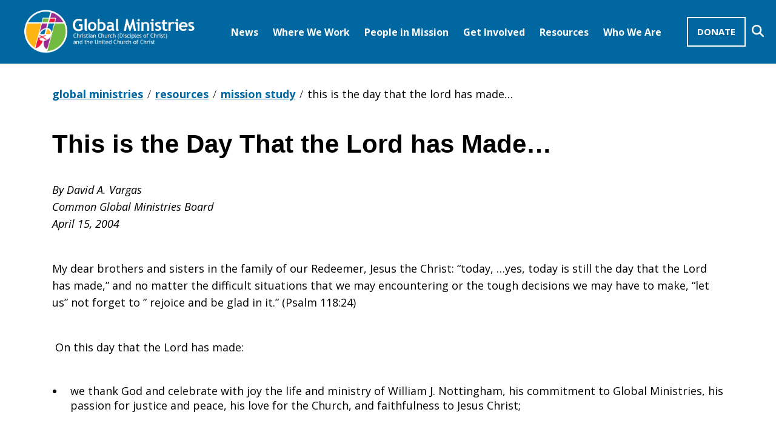

--- FILE ---
content_type: text/html; charset=UTF-8
request_url: https://www.globalministries.org/resource/college_of_mission_this_is_the_day_that_the_lord/
body_size: 16386
content:
<!DOCTYPE html>
<html lang="en-US" class="site">

<head>
  <!-- Global site tag (gtag.js) - Google Analytics -->
  <script async src="https://www.googletagmanager.com/gtag/js?id=G-R091P2XFZL"></script>
  <script>
    window.dataLayer = window.dataLayer || [];

    function gtag() {
      dataLayer.push(arguments);
    }
    gtag('js', new Date());

    gtag('config', 'G-R091P2XFZL');
  </script>
  <meta charset="UTF-8">
  <meta name="viewport" content="width=device-width, initial-scale=1">
  <link rel="profile" href="http://gmpg.org/xfn/11">
  <link rel="pingback" href="https://www.globalministries.org/xmlrpc.php">

  <!-- FontAwesome -->
  <script src="https://kit.fontawesome.com/fc658baecf.js" crossorigin="anonymous"></script>

  <meta name='robots' content='index, follow, max-image-preview:large, max-snippet:-1, max-video-preview:-1' />

	<!-- This site is optimized with the Yoast SEO plugin v20.4 - https://yoast.com/wordpress/plugins/seo/ -->
	<title>This is the Day That the Lord has Made... - Global Ministries</title>
	<link rel="canonical" href="https://www.globalministries.org/resource/college_of_mission_this_is_the_day_that_the_lord/" />
	<meta property="og:locale" content="en_US" />
	<meta property="og:type" content="article" />
	<meta property="og:title" content="This is the Day That the Lord has Made... - Global Ministries" />
	<meta property="og:description" content="By David A. VargasCommon Global Ministries BoardApril 15, 2004 My dear brothers and sisters in the family of our Redeemer, Jesus the Christ: &#8220;today, &#8230;yes, today is still the day that the Lord has made,&#8221; and no matter the difficult &hellip; Read more" />
	<meta property="og:url" content="https://www.globalministries.org/resource/college_of_mission_this_is_the_day_that_the_lord/" />
	<meta property="og:site_name" content="Global Ministries" />
	<meta property="article:modified_time" content="2021-01-28T18:44:48+00:00" />
	<meta name="twitter:card" content="summary_large_image" />
	<meta name="twitter:label1" content="Est. reading time" />
	<meta name="twitter:data1" content="9 minutes" />
	<script type="application/ld+json" class="yoast-schema-graph">{"@context":"https://schema.org","@graph":[{"@type":"WebPage","@id":"https://www.globalministries.org/resource/college_of_mission_this_is_the_day_that_the_lord/","url":"https://www.globalministries.org/resource/college_of_mission_this_is_the_day_that_the_lord/","name":"This is the Day That the Lord has Made... - Global Ministries","isPartOf":{"@id":"https://www.globalministries.org/#website"},"datePublished":"2014-12-30T04:59:48+00:00","dateModified":"2021-01-28T18:44:48+00:00","breadcrumb":{"@id":"https://www.globalministries.org/resource/college_of_mission_this_is_the_day_that_the_lord/#breadcrumb"},"inLanguage":"en-US","potentialAction":[{"@type":"ReadAction","target":["https://www.globalministries.org/resource/college_of_mission_this_is_the_day_that_the_lord/"]}]},{"@type":"BreadcrumbList","@id":"https://www.globalministries.org/resource/college_of_mission_this_is_the_day_that_the_lord/#breadcrumb","itemListElement":[{"@type":"ListItem","position":1,"name":"Home","item":"https://www.globalministries.org/"},{"@type":"ListItem","position":2,"name":"Resources","item":"https://www.globalministries.org/resources/"},{"@type":"ListItem","position":3,"name":"This is the Day That the Lord has Made&#8230;"}]},{"@type":"WebSite","@id":"https://www.globalministries.org/#website","url":"https://www.globalministries.org/","name":"Global Ministries","description":"Global Ministries is a common missional witness of the Christian Church (Disciples of Christ) and the United Church of Christ. Global Ministries works with approximately 290 faith-based international partners in close to 90 countries. Our Vision: That all of God’s people and creation share in God’s abundant life.  Our Mission: To receive and share the Good News of Jesus Christ by joining with global and local partners to work for justice, reconciliation, and peace.","potentialAction":[{"@type":"SearchAction","target":{"@type":"EntryPoint","urlTemplate":"https://www.globalministries.org/?s={search_term_string}"},"query-input":"required name=search_term_string"}],"inLanguage":"en-US"}]}</script>
	<!-- / Yoast SEO plugin. -->


<link rel='dns-prefetch' href='//www.globalministries.org' />
<link rel='dns-prefetch' href='//use.typekit.net' />
<link rel="alternate" type="application/rss+xml" title="Global Ministries &raquo; Feed" href="https://www.globalministries.org/feed/" />
<link rel='stylesheet' id='wp-block-library-css' href='https://www.globalministries.org/wp-includes/css/dist/block-library/style.min.css?ver=6.2' type='text/css' media='all' />
<link rel='stylesheet' id='classic-theme-styles-css' href='https://www.globalministries.org/wp-includes/css/classic-themes.min.css?ver=6.2' type='text/css' media='all' />
<style id='global-styles-inline-css' type='text/css'>
body{--wp--preset--color--black: #000;--wp--preset--color--cyan-bluish-gray: #abb8c3;--wp--preset--color--white: #FFF;--wp--preset--color--pale-pink: #f78da7;--wp--preset--color--vivid-red: #cf2e2e;--wp--preset--color--luminous-vivid-orange: #ff6900;--wp--preset--color--luminous-vivid-amber: #fcb900;--wp--preset--color--light-green-cyan: #7bdcb5;--wp--preset--color--vivid-green-cyan: #00d084;--wp--preset--color--pale-cyan-blue: #8ed1fc;--wp--preset--color--vivid-cyan-blue: #0693e3;--wp--preset--color--vivid-purple: #9b51e0;--wp--preset--color--gray: #333333;--wp--preset--color--light-gray: #f5f5f5;--wp--preset--color--teal: #0067a0;--wp--preset--color--purple: #891d97;--wp--preset--color--green: #64a70b;--wp--preset--color--orange: #d86018;--wp--preset--color--red: #d50032;--wp--preset--color--yellow: #f2a900;--wp--preset--color--gm-green: #64a70b;--wp--preset--color--gm-orange: #d86018;--wp--preset--gradient--vivid-cyan-blue-to-vivid-purple: linear-gradient(135deg,rgba(6,147,227,1) 0%,rgb(155,81,224) 100%);--wp--preset--gradient--light-green-cyan-to-vivid-green-cyan: linear-gradient(135deg,rgb(122,220,180) 0%,rgb(0,208,130) 100%);--wp--preset--gradient--luminous-vivid-amber-to-luminous-vivid-orange: linear-gradient(135deg,rgba(252,185,0,1) 0%,rgba(255,105,0,1) 100%);--wp--preset--gradient--luminous-vivid-orange-to-vivid-red: linear-gradient(135deg,rgba(255,105,0,1) 0%,rgb(207,46,46) 100%);--wp--preset--gradient--very-light-gray-to-cyan-bluish-gray: linear-gradient(135deg,rgb(238,238,238) 0%,rgb(169,184,195) 100%);--wp--preset--gradient--cool-to-warm-spectrum: linear-gradient(135deg,rgb(74,234,220) 0%,rgb(151,120,209) 20%,rgb(207,42,186) 40%,rgb(238,44,130) 60%,rgb(251,105,98) 80%,rgb(254,248,76) 100%);--wp--preset--gradient--blush-light-purple: linear-gradient(135deg,rgb(255,206,236) 0%,rgb(152,150,240) 100%);--wp--preset--gradient--blush-bordeaux: linear-gradient(135deg,rgb(254,205,165) 0%,rgb(254,45,45) 50%,rgb(107,0,62) 100%);--wp--preset--gradient--luminous-dusk: linear-gradient(135deg,rgb(255,203,112) 0%,rgb(199,81,192) 50%,rgb(65,88,208) 100%);--wp--preset--gradient--pale-ocean: linear-gradient(135deg,rgb(255,245,203) 0%,rgb(182,227,212) 50%,rgb(51,167,181) 100%);--wp--preset--gradient--electric-grass: linear-gradient(135deg,rgb(202,248,128) 0%,rgb(113,206,126) 100%);--wp--preset--gradient--midnight: linear-gradient(135deg,rgb(2,3,129) 0%,rgb(40,116,252) 100%);--wp--preset--duotone--dark-grayscale: url('#wp-duotone-dark-grayscale');--wp--preset--duotone--grayscale: url('#wp-duotone-grayscale');--wp--preset--duotone--purple-yellow: url('#wp-duotone-purple-yellow');--wp--preset--duotone--blue-red: url('#wp-duotone-blue-red');--wp--preset--duotone--midnight: url('#wp-duotone-midnight');--wp--preset--duotone--magenta-yellow: url('#wp-duotone-magenta-yellow');--wp--preset--duotone--purple-green: url('#wp-duotone-purple-green');--wp--preset--duotone--blue-orange: url('#wp-duotone-blue-orange');--wp--preset--font-size--small: 13px;--wp--preset--font-size--medium: 20px;--wp--preset--font-size--large: 36px;--wp--preset--font-size--x-large: 42px;--wp--preset--spacing--20: 0.44rem;--wp--preset--spacing--30: 0.67rem;--wp--preset--spacing--40: 1rem;--wp--preset--spacing--50: 1.5rem;--wp--preset--spacing--60: 2.25rem;--wp--preset--spacing--70: 3.38rem;--wp--preset--spacing--80: 5.06rem;--wp--preset--shadow--natural: 6px 6px 9px rgba(0, 0, 0, 0.2);--wp--preset--shadow--deep: 12px 12px 50px rgba(0, 0, 0, 0.4);--wp--preset--shadow--sharp: 6px 6px 0px rgba(0, 0, 0, 0.2);--wp--preset--shadow--outlined: 6px 6px 0px -3px rgba(255, 255, 255, 1), 6px 6px rgba(0, 0, 0, 1);--wp--preset--shadow--crisp: 6px 6px 0px rgba(0, 0, 0, 1);}:where(.is-layout-flex){gap: 0.5em;}body .is-layout-flow > .alignleft{float: left;margin-inline-start: 0;margin-inline-end: 2em;}body .is-layout-flow > .alignright{float: right;margin-inline-start: 2em;margin-inline-end: 0;}body .is-layout-flow > .aligncenter{margin-left: auto !important;margin-right: auto !important;}body .is-layout-constrained > .alignleft{float: left;margin-inline-start: 0;margin-inline-end: 2em;}body .is-layout-constrained > .alignright{float: right;margin-inline-start: 2em;margin-inline-end: 0;}body .is-layout-constrained > .aligncenter{margin-left: auto !important;margin-right: auto !important;}body .is-layout-constrained > :where(:not(.alignleft):not(.alignright):not(.alignfull)){max-width: var(--wp--style--global--content-size);margin-left: auto !important;margin-right: auto !important;}body .is-layout-constrained > .alignwide{max-width: var(--wp--style--global--wide-size);}body .is-layout-flex{display: flex;}body .is-layout-flex{flex-wrap: wrap;align-items: center;}body .is-layout-flex > *{margin: 0;}:where(.wp-block-columns.is-layout-flex){gap: 2em;}.has-black-color{color: var(--wp--preset--color--black) !important;}.has-cyan-bluish-gray-color{color: var(--wp--preset--color--cyan-bluish-gray) !important;}.has-white-color{color: var(--wp--preset--color--white) !important;}.has-pale-pink-color{color: var(--wp--preset--color--pale-pink) !important;}.has-vivid-red-color{color: var(--wp--preset--color--vivid-red) !important;}.has-luminous-vivid-orange-color{color: var(--wp--preset--color--luminous-vivid-orange) !important;}.has-luminous-vivid-amber-color{color: var(--wp--preset--color--luminous-vivid-amber) !important;}.has-light-green-cyan-color{color: var(--wp--preset--color--light-green-cyan) !important;}.has-vivid-green-cyan-color{color: var(--wp--preset--color--vivid-green-cyan) !important;}.has-pale-cyan-blue-color{color: var(--wp--preset--color--pale-cyan-blue) !important;}.has-vivid-cyan-blue-color{color: var(--wp--preset--color--vivid-cyan-blue) !important;}.has-vivid-purple-color{color: var(--wp--preset--color--vivid-purple) !important;}.has-black-background-color{background-color: var(--wp--preset--color--black) !important;}.has-cyan-bluish-gray-background-color{background-color: var(--wp--preset--color--cyan-bluish-gray) !important;}.has-white-background-color{background-color: var(--wp--preset--color--white) !important;}.has-pale-pink-background-color{background-color: var(--wp--preset--color--pale-pink) !important;}.has-vivid-red-background-color{background-color: var(--wp--preset--color--vivid-red) !important;}.has-luminous-vivid-orange-background-color{background-color: var(--wp--preset--color--luminous-vivid-orange) !important;}.has-luminous-vivid-amber-background-color{background-color: var(--wp--preset--color--luminous-vivid-amber) !important;}.has-light-green-cyan-background-color{background-color: var(--wp--preset--color--light-green-cyan) !important;}.has-vivid-green-cyan-background-color{background-color: var(--wp--preset--color--vivid-green-cyan) !important;}.has-pale-cyan-blue-background-color{background-color: var(--wp--preset--color--pale-cyan-blue) !important;}.has-vivid-cyan-blue-background-color{background-color: var(--wp--preset--color--vivid-cyan-blue) !important;}.has-vivid-purple-background-color{background-color: var(--wp--preset--color--vivid-purple) !important;}.has-black-border-color{border-color: var(--wp--preset--color--black) !important;}.has-cyan-bluish-gray-border-color{border-color: var(--wp--preset--color--cyan-bluish-gray) !important;}.has-white-border-color{border-color: var(--wp--preset--color--white) !important;}.has-pale-pink-border-color{border-color: var(--wp--preset--color--pale-pink) !important;}.has-vivid-red-border-color{border-color: var(--wp--preset--color--vivid-red) !important;}.has-luminous-vivid-orange-border-color{border-color: var(--wp--preset--color--luminous-vivid-orange) !important;}.has-luminous-vivid-amber-border-color{border-color: var(--wp--preset--color--luminous-vivid-amber) !important;}.has-light-green-cyan-border-color{border-color: var(--wp--preset--color--light-green-cyan) !important;}.has-vivid-green-cyan-border-color{border-color: var(--wp--preset--color--vivid-green-cyan) !important;}.has-pale-cyan-blue-border-color{border-color: var(--wp--preset--color--pale-cyan-blue) !important;}.has-vivid-cyan-blue-border-color{border-color: var(--wp--preset--color--vivid-cyan-blue) !important;}.has-vivid-purple-border-color{border-color: var(--wp--preset--color--vivid-purple) !important;}.has-vivid-cyan-blue-to-vivid-purple-gradient-background{background: var(--wp--preset--gradient--vivid-cyan-blue-to-vivid-purple) !important;}.has-light-green-cyan-to-vivid-green-cyan-gradient-background{background: var(--wp--preset--gradient--light-green-cyan-to-vivid-green-cyan) !important;}.has-luminous-vivid-amber-to-luminous-vivid-orange-gradient-background{background: var(--wp--preset--gradient--luminous-vivid-amber-to-luminous-vivid-orange) !important;}.has-luminous-vivid-orange-to-vivid-red-gradient-background{background: var(--wp--preset--gradient--luminous-vivid-orange-to-vivid-red) !important;}.has-very-light-gray-to-cyan-bluish-gray-gradient-background{background: var(--wp--preset--gradient--very-light-gray-to-cyan-bluish-gray) !important;}.has-cool-to-warm-spectrum-gradient-background{background: var(--wp--preset--gradient--cool-to-warm-spectrum) !important;}.has-blush-light-purple-gradient-background{background: var(--wp--preset--gradient--blush-light-purple) !important;}.has-blush-bordeaux-gradient-background{background: var(--wp--preset--gradient--blush-bordeaux) !important;}.has-luminous-dusk-gradient-background{background: var(--wp--preset--gradient--luminous-dusk) !important;}.has-pale-ocean-gradient-background{background: var(--wp--preset--gradient--pale-ocean) !important;}.has-electric-grass-gradient-background{background: var(--wp--preset--gradient--electric-grass) !important;}.has-midnight-gradient-background{background: var(--wp--preset--gradient--midnight) !important;}.has-small-font-size{font-size: var(--wp--preset--font-size--small) !important;}.has-medium-font-size{font-size: var(--wp--preset--font-size--medium) !important;}.has-large-font-size{font-size: var(--wp--preset--font-size--large) !important;}.has-x-large-font-size{font-size: var(--wp--preset--font-size--x-large) !important;}
.wp-block-navigation a:where(:not(.wp-element-button)){color: inherit;}
:where(.wp-block-columns.is-layout-flex){gap: 2em;}
.wp-block-pullquote{font-size: 1.5em;line-height: 1.6;}
</style>
<link rel='stylesheet' id='crate_style-css' href='https://www.globalministries.org/wp-content/themes/crate/css/crate.min.css?ver=4.3.0' type='text/css' media='all' />
<link rel='stylesheet' id='fonts-css' href='https://use.typekit.net/cxl8plu.css?ver=4.3.0' type='text/css' media='all' />
<script type='text/javascript' src='https://www.globalministries.org/wp-includes/js/jquery/jquery.min.js?ver=3.6.3' id='jquery-core-js'></script>
<script type='text/javascript' src='https://www.globalministries.org/wp-includes/js/jquery/jquery-migrate.min.js?ver=3.4.0' id='jquery-migrate-js'></script>
<link rel="https://api.w.org/" href="https://www.globalministries.org/wp-json/" /><link rel="alternate" type="application/json" href="https://www.globalministries.org/wp-json/wp/v2/resource/23160" /><link rel="EditURI" type="application/rsd+xml" title="RSD" href="https://www.globalministries.org/xmlrpc.php?rsd" />
<link rel="wlwmanifest" type="application/wlwmanifest+xml" href="https://www.globalministries.org/wp-includes/wlwmanifest.xml" />
<meta name="generator" content="WordPress 6.2" />
<link rel='shortlink' href='https://www.globalministries.org/?p=23160' />
<link rel="alternate" type="application/json+oembed" href="https://www.globalministries.org/wp-json/oembed/1.0/embed?url=https%3A%2F%2Fwww.globalministries.org%2Fresource%2Fcollege_of_mission_this_is_the_day_that_the_lord%2F" />
<link rel="alternate" type="text/xml+oembed" href="https://www.globalministries.org/wp-json/oembed/1.0/embed?url=https%3A%2F%2Fwww.globalministries.org%2Fresource%2Fcollege_of_mission_this_is_the_day_that_the_lord%2F&#038;format=xml" />
<link rel="icon" href="https://www.globalministries.org/wp-content/uploads/2020/11/favicon-150x150.png" sizes="32x32" />
<link rel="icon" href="https://www.globalministries.org/wp-content/uploads/2020/11/favicon.png" sizes="192x192" />
<link rel="apple-touch-icon" href="https://www.globalministries.org/wp-content/uploads/2020/11/favicon.png" />
<meta name="msapplication-TileImage" content="https://www.globalministries.org/wp-content/uploads/2020/11/favicon.png" />
		<style type="text/css" id="wp-custom-css">
			.search-icon {
    width: 20px;
    height: 20px;
    display: inline-block;
    vertical-align: middle;
}

.social-icon {
    width: 24px;
    height: 24px;
    display: inline-block;
    vertical-align: middle;
}


#menu-social-menu li:nth-child(4) a {
    background-color:#f2a900
}

#menu-social-menu li:nth-child(5) a {
    background-color:#d50032
}

#menu-social-menu li:nth-child(6) a {
    background-color:#891d97
}
		</style>
		</head>

<body class="resource-template-default single single-resource postid-23160 single-college_of_mission_this_is_the_day_that_the_lord">
  <svg xmlns="http://www.w3.org/2000/svg" viewBox="0 0 0 0" width="0" height="0" focusable="false" role="none" style="visibility: hidden; position: absolute; left: -9999px; overflow: hidden;" ><defs><filter id="wp-duotone-dark-grayscale"><feColorMatrix color-interpolation-filters="sRGB" type="matrix" values=" .299 .587 .114 0 0 .299 .587 .114 0 0 .299 .587 .114 0 0 .299 .587 .114 0 0 " /><feComponentTransfer color-interpolation-filters="sRGB" ><feFuncR type="table" tableValues="0 0.49803921568627" /><feFuncG type="table" tableValues="0 0.49803921568627" /><feFuncB type="table" tableValues="0 0.49803921568627" /><feFuncA type="table" tableValues="1 1" /></feComponentTransfer><feComposite in2="SourceGraphic" operator="in" /></filter></defs></svg><svg xmlns="http://www.w3.org/2000/svg" viewBox="0 0 0 0" width="0" height="0" focusable="false" role="none" style="visibility: hidden; position: absolute; left: -9999px; overflow: hidden;" ><defs><filter id="wp-duotone-grayscale"><feColorMatrix color-interpolation-filters="sRGB" type="matrix" values=" .299 .587 .114 0 0 .299 .587 .114 0 0 .299 .587 .114 0 0 .299 .587 .114 0 0 " /><feComponentTransfer color-interpolation-filters="sRGB" ><feFuncR type="table" tableValues="0 1" /><feFuncG type="table" tableValues="0 1" /><feFuncB type="table" tableValues="0 1" /><feFuncA type="table" tableValues="1 1" /></feComponentTransfer><feComposite in2="SourceGraphic" operator="in" /></filter></defs></svg><svg xmlns="http://www.w3.org/2000/svg" viewBox="0 0 0 0" width="0" height="0" focusable="false" role="none" style="visibility: hidden; position: absolute; left: -9999px; overflow: hidden;" ><defs><filter id="wp-duotone-purple-yellow"><feColorMatrix color-interpolation-filters="sRGB" type="matrix" values=" .299 .587 .114 0 0 .299 .587 .114 0 0 .299 .587 .114 0 0 .299 .587 .114 0 0 " /><feComponentTransfer color-interpolation-filters="sRGB" ><feFuncR type="table" tableValues="0.54901960784314 0.98823529411765" /><feFuncG type="table" tableValues="0 1" /><feFuncB type="table" tableValues="0.71764705882353 0.25490196078431" /><feFuncA type="table" tableValues="1 1" /></feComponentTransfer><feComposite in2="SourceGraphic" operator="in" /></filter></defs></svg><svg xmlns="http://www.w3.org/2000/svg" viewBox="0 0 0 0" width="0" height="0" focusable="false" role="none" style="visibility: hidden; position: absolute; left: -9999px; overflow: hidden;" ><defs><filter id="wp-duotone-blue-red"><feColorMatrix color-interpolation-filters="sRGB" type="matrix" values=" .299 .587 .114 0 0 .299 .587 .114 0 0 .299 .587 .114 0 0 .299 .587 .114 0 0 " /><feComponentTransfer color-interpolation-filters="sRGB" ><feFuncR type="table" tableValues="0 1" /><feFuncG type="table" tableValues="0 0.27843137254902" /><feFuncB type="table" tableValues="0.5921568627451 0.27843137254902" /><feFuncA type="table" tableValues="1 1" /></feComponentTransfer><feComposite in2="SourceGraphic" operator="in" /></filter></defs></svg><svg xmlns="http://www.w3.org/2000/svg" viewBox="0 0 0 0" width="0" height="0" focusable="false" role="none" style="visibility: hidden; position: absolute; left: -9999px; overflow: hidden;" ><defs><filter id="wp-duotone-midnight"><feColorMatrix color-interpolation-filters="sRGB" type="matrix" values=" .299 .587 .114 0 0 .299 .587 .114 0 0 .299 .587 .114 0 0 .299 .587 .114 0 0 " /><feComponentTransfer color-interpolation-filters="sRGB" ><feFuncR type="table" tableValues="0 0" /><feFuncG type="table" tableValues="0 0.64705882352941" /><feFuncB type="table" tableValues="0 1" /><feFuncA type="table" tableValues="1 1" /></feComponentTransfer><feComposite in2="SourceGraphic" operator="in" /></filter></defs></svg><svg xmlns="http://www.w3.org/2000/svg" viewBox="0 0 0 0" width="0" height="0" focusable="false" role="none" style="visibility: hidden; position: absolute; left: -9999px; overflow: hidden;" ><defs><filter id="wp-duotone-magenta-yellow"><feColorMatrix color-interpolation-filters="sRGB" type="matrix" values=" .299 .587 .114 0 0 .299 .587 .114 0 0 .299 .587 .114 0 0 .299 .587 .114 0 0 " /><feComponentTransfer color-interpolation-filters="sRGB" ><feFuncR type="table" tableValues="0.78039215686275 1" /><feFuncG type="table" tableValues="0 0.94901960784314" /><feFuncB type="table" tableValues="0.35294117647059 0.47058823529412" /><feFuncA type="table" tableValues="1 1" /></feComponentTransfer><feComposite in2="SourceGraphic" operator="in" /></filter></defs></svg><svg xmlns="http://www.w3.org/2000/svg" viewBox="0 0 0 0" width="0" height="0" focusable="false" role="none" style="visibility: hidden; position: absolute; left: -9999px; overflow: hidden;" ><defs><filter id="wp-duotone-purple-green"><feColorMatrix color-interpolation-filters="sRGB" type="matrix" values=" .299 .587 .114 0 0 .299 .587 .114 0 0 .299 .587 .114 0 0 .299 .587 .114 0 0 " /><feComponentTransfer color-interpolation-filters="sRGB" ><feFuncR type="table" tableValues="0.65098039215686 0.40392156862745" /><feFuncG type="table" tableValues="0 1" /><feFuncB type="table" tableValues="0.44705882352941 0.4" /><feFuncA type="table" tableValues="1 1" /></feComponentTransfer><feComposite in2="SourceGraphic" operator="in" /></filter></defs></svg><svg xmlns="http://www.w3.org/2000/svg" viewBox="0 0 0 0" width="0" height="0" focusable="false" role="none" style="visibility: hidden; position: absolute; left: -9999px; overflow: hidden;" ><defs><filter id="wp-duotone-blue-orange"><feColorMatrix color-interpolation-filters="sRGB" type="matrix" values=" .299 .587 .114 0 0 .299 .587 .114 0 0 .299 .587 .114 0 0 .299 .587 .114 0 0 " /><feComponentTransfer color-interpolation-filters="sRGB" ><feFuncR type="table" tableValues="0.098039215686275 1" /><feFuncG type="table" tableValues="0 0.66274509803922" /><feFuncB type="table" tableValues="0.84705882352941 0.41960784313725" /><feFuncA type="table" tableValues="1 1" /></feComponentTransfer><feComposite in2="SourceGraphic" operator="in" /></filter></defs></svg>  <div id="body-wrapper">
    	<nav id="mobile-menu">
		<ul id="menu-mobile-menu" class="menu"><li id="menu-item-36905" class="menu-item menu-item-type-custom menu-item-object-custom menu-item-has-children menu-item-36905"><a href="#placeholder">News <b class="caret"></b></a>
<ul class="sub-menu">
<li class="menu-item back-caret"><a href="#"><i aria-hidden="true"></i> News</a></li>	<li id="menu-item-36907" class="menu-item menu-item-type-custom menu-item-object-custom menu-item-36907"><a href="https://www.globalministries.org/news/">News</a></li>
	<li id="menu-item-48903" class="menu-item menu-item-type-post_type menu-item-object-page menu-item-48903"><a href="https://www.globalministries.org/virtual-events/">Global Ministries Virtual Events</a></li>
	<li id="menu-item-36908" class="menu-item menu-item-type-post_type menu-item-object-page menu-item-36908"><a href="https://www.globalministries.org/missionary_visits/">Calendar of Missionary Visits</a></li>
	<li id="menu-item-48977" class="menu-item menu-item-type-post_type menu-item-object-page menu-item-48977"><a href="https://www.globalministries.org/losses_to_the_family/">Losses to the Family</a></li>
	<li id="menu-item-48978" class="menu-item menu-item-type-post_type menu-item-object-post menu-item-48978"><a href="https://www.globalministries.org/job-openings-with-global-ministries/">Job Openings with Global Ministries</a></li>
</ul>
</li>
<li id="menu-item-36909" class="menu-item menu-item-type-post_type menu-item-object-page menu-item-has-children menu-item-36909"><a href="https://www.globalministries.org/regions/">Where We Work <b class="caret"></b></a>
<ul class="sub-menu">
<li class="menu-item back-caret"><a href="#"><i aria-hidden="true"></i> Where We Work</a></li>	<li id="menu-item-36911" class="menu-item menu-item-type-post_type menu-item-object-page menu-item-36911"><a href="https://www.globalministries.org/regions/africa/">Africa</a></li>
	<li id="menu-item-36912" class="menu-item menu-item-type-post_type menu-item-object-page menu-item-36912"><a href="https://www.globalministries.org/regions/eap/">East Asia and the Pacific</a></li>
	<li id="menu-item-36913" class="menu-item menu-item-type-post_type menu-item-object-page menu-item-36913"><a href="https://www.globalministries.org/regions/lac/">Latin America and the Caribbean</a></li>
	<li id="menu-item-36914" class="menu-item menu-item-type-post_type menu-item-object-page menu-item-36914"><a href="https://www.globalministries.org/regions/mee/">Middle East and Europe</a></li>
	<li id="menu-item-36915" class="menu-item menu-item-type-post_type menu-item-object-page menu-item-36915"><a href="https://www.globalministries.org/regions/sasia/">Southern Asia</a></li>
</ul>
</li>
<li id="menu-item-40701" class="menu-item menu-item-type-custom menu-item-object-custom menu-item-has-children menu-item-40701"><a href="https://www.globalministries.org/people/">People in Mission <b class="caret"></b></a>
<ul class="sub-menu">
<li class="menu-item back-caret"><a href="#"><i aria-hidden="true"></i> People in Mission</a></li>	<li id="menu-item-36919" class="menu-item menu-item-type-post_type menu-item-object-page menu-item-36919"><a href="https://www.globalministries.org/mission-coworkers/">Mission Co-Workers</a></li>
	<li id="menu-item-36920" class="menu-item menu-item-type-post_type menu-item-object-page menu-item-36920"><a href="https://www.globalministries.org/global-mission-interns/">Global Mission Interns</a></li>
	<li id="menu-item-36922" class="menu-item menu-item-type-post_type menu-item-object-page menu-item-36922"><a href="https://www.globalministries.org/global-service-workers/">Long-Term Volunteers</a></li>
	<li id="menu-item-36923" class="menu-item menu-item-type-post_type menu-item-object-page menu-item-36923"><a href="https://www.globalministries.org/short-term-volunteers/">Short-term Volunteers</a></li>
	<li id="menu-item-36924" class="menu-item menu-item-type-post_type menu-item-object-page menu-item-36924"><a href="https://www.globalministries.org/associates/">Associates</a></li>
	<li id="menu-item-36925" class="menu-item menu-item-type-post_type menu-item-object-page menu-item-36925"><a href="https://www.globalministries.org/mission_in_residence/">Mission in Residence</a></li>
</ul>
</li>
<li id="menu-item-36926" class="menu-item menu-item-type-post_type menu-item-object-page menu-item-has-children menu-item-36926"><a href="https://www.globalministries.org/get_involved/">Get Involved <b class="caret"></b></a>
<ul class="sub-menu">
<li class="menu-item back-caret"><a href="#"><i aria-hidden="true"></i> Get Involved</a></li>	<li id="menu-item-36928" class="menu-item menu-item-type-post_type menu-item-object-page menu-item-36928"><a href="https://www.globalministries.org/get_involved/global_mission_church/">Be a Global Mission Church!</a></li>
	<li id="menu-item-36929" class="menu-item menu-item-type-post_type menu-item-object-page menu-item-36929"><a href="https://www.globalministries.org/get_involved/justice_and_advocacy/">Justice and Advocacy</a></li>
	<li id="menu-item-36930" class="menu-item menu-item-type-custom menu-item-object-custom menu-item-36930"><a href="https://www.globalministries.org/people-to-people-pilgrimages/">People-to-People-Pilgrimages</a></li>
	<li id="menu-item-36931" class="menu-item menu-item-type-custom menu-item-object-custom menu-item-36931"><a href="https://www.globalministries.org/child_sponsorship/">Child and Elder Sponsorship</a></li>
	<li id="menu-item-36932" class="menu-item menu-item-type-post_type menu-item-object-page menu-item-36932"><a href="https://www.globalministries.org/get_involved/mission-opportunities/">Mission Opportunities</a></li>
	<li id="menu-item-59622" class="menu-item menu-item-type-custom menu-item-object-custom menu-item-59622"><a href="https://www.globalministries.org/global-church-partnerships/">Global Church Partnerships</a></li>
	<li id="menu-item-36934" class="menu-item menu-item-type-post_type menu-item-object-page menu-item-36934"><a href="https://www.globalministries.org/get_involved/missioncoworker_relationships/">Mission Co-worker Relationships</a></li>
	<li id="menu-item-58673" class="menu-item menu-item-type-post_type menu-item-object-page menu-item-58673"><a href="https://www.globalministries.org/global-theological-fellows/">Global Theological Fellows</a></li>
</ul>
</li>
<li id="menu-item-36935" class="menu-item menu-item-type-custom menu-item-object-custom menu-item-has-children menu-item-36935"><a>Resources <b class="caret"></b></a>
<ul class="sub-menu">
<li class="menu-item back-caret"><a href="#"><i aria-hidden="true"></i> Resources</a></li>	<li id="menu-item-36939" class="menu-item menu-item-type-custom menu-item-object-custom menu-item-36939"><a href="https://www.globalministries.org/topic/weekly_prayers/?post_type=resource">Weekly Prayers</a></li>
	<li id="menu-item-36941" class="menu-item menu-item-type-custom menu-item-object-custom menu-item-36941"><a href="https://www.globalministries.org/worship-resources/">Worship Resources</a></li>
	<li id="menu-item-36943" class="menu-item menu-item-type-custom menu-item-object-custom menu-item-36943"><a href="https://www.globalministries.org/resource/resources_youth_and_children/">Youth and Children</a></li>
	<li id="menu-item-36944" class="menu-item menu-item-type-custom menu-item-object-custom menu-item-36944"><a href="https://www.globalministries.org/mission_study/">Mission Study</a></li>
</ul>
</li>
<li id="menu-item-36945" class="menu-item menu-item-type-post_type menu-item-object-page menu-item-has-children menu-item-36945"><a href="https://www.globalministries.org/about-2/">Who We Are <b class="caret"></b></a>
<ul class="sub-menu">
<li class="menu-item back-caret"><a href="#"><i aria-hidden="true"></i> Who We Are</a></li>	<li id="menu-item-36947" class="menu-item menu-item-type-custom menu-item-object-custom menu-item-36947"><a href="https://www.globalministries.org/about-2/">About Us</a></li>
	<li id="menu-item-36948" class="menu-item menu-item-type-post_type menu-item-object-page menu-item-36948"><a href="https://www.globalministries.org/history/">History</a></li>
	<li id="menu-item-36949" class="menu-item menu-item-type-post_type menu-item-object-page menu-item-36949"><a href="https://www.globalministries.org/about/contact/">Contact Us</a></li>
	<li id="menu-item-36950" class="menu-item menu-item-type-custom menu-item-object-custom menu-item-36950"><a href="https://disciples.org/">Disciples of Christ</a></li>
	<li id="menu-item-36951" class="menu-item menu-item-type-custom menu-item-object-custom menu-item-36951"><a href="http://ucc.org">United Church of Christ</a></li>
</ul>
</li>
<li id="menu-item-38386" class="menu-button menu-item menu-item-type-custom menu-item-object-custom menu-item-has-children menu-item-38386"><a href="https://www.globalministries.org/donation_page/">Donate <b class="caret"></b></a>
<ul class="sub-menu">
<li class="menu-item back-caret"><a href="#"><i aria-hidden="true"></i> Donate</a></li>	<li id="menu-item-42303" class="menu-item menu-item-type-custom menu-item-object-custom menu-item-42303"><a href="https://www.globalministries.org/donation_page/">Give Online or by Check</a></li>
	<li id="menu-item-42304" class="menu-item menu-item-type-custom menu-item-object-custom menu-item-42304"><a href="https://www.globalministries.org/recurring_gifts/">Mission Advocates – Recurring Gifts</a></li>
	<li id="menu-item-42305" class="menu-item menu-item-type-custom menu-item-object-custom menu-item-42305"><a href="https://www.globalministries.org/planned_and_deferred_gifts/">Gifts for the Future</a></li>
	<li id="menu-item-42306" class="menu-item menu-item-type-custom menu-item-object-custom menu-item-42306"><a href="https://www.globalministries.org/alternative_giving/">Alternative Giving</a></li>
	<li id="menu-item-42307" class="menu-item menu-item-type-custom menu-item-object-custom menu-item-42307"><a href="https://www.globalministries.org/walking_together_in_hope/">Walking Together in Hope</a></li>
	<li id="menu-item-42308" class="menu-item menu-item-type-custom menu-item-object-custom menu-item-42308"><a href="https://www.globalministries.org/giving_resources/">Innovative Ways of Giving</a></li>
	<li id="menu-item-42309" class="menu-item menu-item-type-custom menu-item-object-custom menu-item-42309"><a href="https://www.globalministries.org/your_2020_taxes_and_giving/">Your Taxes and Giving</a></li>
	<li id="menu-item-42310" class="menu-item menu-item-type-custom menu-item-object-custom menu-item-42310"><a href="https://www.globalministries.org/donor_stories/">Donor Stories</a></li>
	<li id="menu-item-42311" class="menu-item menu-item-type-custom menu-item-object-custom menu-item-42311"><a href="https://www.globalministries.org/special_projects/">Special Projects</a></li>
</ul>
</li>
<li id="menu-item-36952" class="menu-item menu-item-type-custom menu-item-object-custom menu-item-36952"><a href="#search"><img src="https://www.globalministries.org/wp-content/uploads/2024/12/magnifying-glass-solid-blue.svg"          alt="Search"          class="search-icon"          aria-hidden="true" /><span class="visuallyhidden">Search</span></a></li>
</ul>	</nav>
	
<div style="height: 0; width: 0; position: absolute; visibility: hidden">
  <!-- inject:svg -->
<svg xmlns="http://www.w3.org/2000/svg" xmlns:xlink="http://www.w3.org/1999/xlink"><symbol id="icon-dropdown-arrow" viewBox="0 0 11 6">
    <polygon stroke="none" fill="#000000" fill-rule="evenodd" points="5.5 6 11 0 0 0"/>
</symbol></svg>
<!-- endinject -->
</div>

    <header class="site-header" role="banner" itemscope="itemscope" itemtype="http://schema.org/WPHeader">

      <div class="container header-main">

                <div itemscope itemtype="http://schema.org/Organization" class="site-logo">
          <a itemprop="url" href="https://www.globalministries.org/" rel="home">
            <img itemprop="logo" width="321" height="105" src="https://www.globalministries.org/wp-content/themes/crate/images/gm-logo-horizontal.png" alt="UCC Global Ministries Logo" />
            <span class="visuallyhidden" itemprop="name">Global Ministries</span>
          </a>
        </div>

        <nav class="utility-nav" role="navigation" aria-label="Utility Menu">
          <ul id="menu-utility-menu" class="menu"><li id="menu-item-20008" class="menu-button menu-item menu-item-type-custom menu-item-object-custom menu-item-has-children menu-item-20008"><a href="https://www.globalministries.org/donation_page/">Donate</a>
<ul class="sub-menu">
	<li id="menu-item-36902" class="menu-item menu-item-type-custom menu-item-object-custom menu-item-36902"><a href="https://www.globalministries.org/donation_page/">Give Online or by Check</a></li>
	<li id="menu-item-37048" class="menu-item menu-item-type-custom menu-item-object-custom menu-item-37048"><a href="https://www.globalministries.org/recurring_gifts/">Mission Advocates &#8211; Recurring Gifts</a></li>
	<li id="menu-item-37057" class="menu-item menu-item-type-post_type menu-item-object-page menu-item-37057"><a href="https://www.globalministries.org/planned_and_deferred_gifts/">Gifts for the Future</a></li>
	<li id="menu-item-36903" class="menu-item menu-item-type-custom menu-item-object-custom menu-item-36903"><a href="https://www.globalministries.org/alternative_giving/">Life-Changing Gifts Catalog</a></li>
	<li id="menu-item-37074" class="menu-item menu-item-type-post_type menu-item-object-page menu-item-37074"><a href="https://www.globalministries.org/walking_together_in_hope/">Walking Together in Hope</a></li>
	<li id="menu-item-37049" class="menu-item menu-item-type-custom menu-item-object-custom menu-item-37049"><a href="https://www.globalministries.org/giving_resources/">Innovative Ways of Giving</a></li>
	<li id="menu-item-37077" class="menu-item menu-item-type-custom menu-item-object-custom menu-item-37077"><a href="https://www.globalministries.org/your_2020_taxes_and_giving/">Your Taxes and Giving</a></li>
	<li id="menu-item-37083" class="menu-item menu-item-type-post_type menu-item-object-page menu-item-37083"><a href="https://www.globalministries.org/donor_stories/">Donor Stories</a></li>
	<li id="menu-item-37084" class="menu-item menu-item-type-custom menu-item-object-custom menu-item-37084"><a href="https://www.globalministries.org/special_projects/">Special Projects</a></li>
</ul>
</li>
<li id="menu-item-20009" class="search-button menu-item menu-item-type-custom menu-item-object-custom menu-item-20009"><a href="#search"><img src="https://www.globalministries.org/wp-content/uploads/2024/12/magnifying-glass-solid-1.svg"      alt="Search"      class="search-icon"      aria-hidden="true" /><span class="visuallyhidden">Search</span></a></li>
</ul>        </nav>

        <nav class="primary-nav-container" role="navigation" aria-label="Main Menu" itemscope="itemscope" itemtype="http://schema.org/SiteNavigationElement">

          <ul id="menu-primary-menu" class="menu"><li id="menu-item-20003" class="menu-item menu-item-type-custom menu-item-object-custom menu-item-has-children menu-item-20003"><a href="#placeholder">News</a>
<ul class="sub-menu">
	<li id="menu-item-36644" class="menu-column menu-item menu-item-type-custom menu-item-object-custom menu-item-has-children menu-item-36644"><a href="#">Column</a>
	<ul class="sub-menu">
		<li id="menu-item-36553" class="menu-item menu-item-type-custom menu-item-object-custom menu-item-36553"><a href="https://www.globalministries.org/news/">News</a></li>
		<li id="menu-item-38917" class="menu-item menu-item-type-post_type menu-item-object-page menu-item-38917"><a href="https://www.globalministries.org/virtual-events/">Global Ministries Virtual Events</a></li>
		<li id="menu-item-36467" class="menu-item menu-item-type-post_type menu-item-object-page menu-item-36467"><a href="https://www.globalministries.org/missionary_visits/">Calendar of Missionary Visits</a></li>
		<li id="menu-item-38918" class="menu-item menu-item-type-post_type menu-item-object-page menu-item-38918"><a href="https://www.globalministries.org/losses_to_the_family/">Losses to the Family</a></li>
		<li id="menu-item-48474" class="menu-item menu-item-type-post_type menu-item-object-post menu-item-48474"><a href="https://www.globalministries.org/job-openings-with-global-ministries/">Job Openings with Global Ministries</a></li>
	</ul>
</li>
</ul>
</li>
<li id="menu-item-36615" class="menu-item menu-item-type-post_type menu-item-object-page menu-item-has-children menu-item-36615"><a href="https://www.globalministries.org/regions/">Where We Work</a>
<ul class="sub-menu">
	<li id="menu-item-59624" class="menu-column menu-item menu-item-type-custom menu-item-object-custom menu-item-has-children menu-item-59624"><a href="#">Column</a>
	<ul class="sub-menu">
		<li id="menu-item-36555" class="menu-item menu-item-type-post_type menu-item-object-page menu-item-36555"><a href="https://www.globalministries.org/regions/africa/">Africa</a></li>
		<li id="menu-item-36556" class="menu-item menu-item-type-post_type menu-item-object-page menu-item-36556"><a href="https://www.globalministries.org/regions/eap/">East Asia and the Pacific</a></li>
		<li id="menu-item-36557" class="menu-item menu-item-type-post_type menu-item-object-page menu-item-36557"><a href="https://www.globalministries.org/regions/lac/">Latin America and the Caribbean</a></li>
		<li id="menu-item-36558" class="menu-item menu-item-type-post_type menu-item-object-page menu-item-36558"><a href="https://www.globalministries.org/regions/mee/">Middle East and Europe</a></li>
		<li id="menu-item-36559" class="menu-item menu-item-type-post_type menu-item-object-page menu-item-36559"><a href="https://www.globalministries.org/regions/sasia/">Southern Asia</a></li>
	</ul>
</li>
</ul>
</li>
<li id="menu-item-40702" class="menu-item menu-item-type-custom menu-item-object-custom menu-item-has-children menu-item-40702"><a href="https://www.globalministries.org/people/">People in Mission</a>
<ul class="sub-menu">
	<li id="menu-item-20143" class="menu-column menu-item menu-item-type-custom menu-item-object-custom menu-item-has-children menu-item-20143"><a href="#">Column</a>
	<ul class="sub-menu">
		<li id="menu-item-36591" class="menu-item menu-item-type-post_type menu-item-object-page menu-item-36591"><a href="https://www.globalministries.org/mission-coworkers/">Mission Co-Workers</a></li>
		<li id="menu-item-36603" class="menu-item menu-item-type-post_type menu-item-object-page menu-item-36603"><a href="https://www.globalministries.org/global-mission-interns/">Global Mission Interns</a></li>
		<li id="menu-item-36602" class="menu-item menu-item-type-post_type menu-item-object-page menu-item-36602"><a href="https://www.globalministries.org/global-service-workers/">Long-term Volunteers</a></li>
		<li id="menu-item-36601" class="menu-item menu-item-type-post_type menu-item-object-page menu-item-36601"><a href="https://www.globalministries.org/short-term-volunteers/">Short-term Volunteers</a></li>
		<li id="menu-item-36604" class="menu-item menu-item-type-post_type menu-item-object-page menu-item-36604"><a href="https://www.globalministries.org/associates/">Associates</a></li>
		<li id="menu-item-36605" class="menu-item menu-item-type-post_type menu-item-object-page menu-item-36605"><a href="https://www.globalministries.org/mission_in_residence/">Mission in Residence</a></li>
	</ul>
</li>
</ul>
</li>
<li id="menu-item-36648" class="menu-item menu-item-type-post_type menu-item-object-page menu-item-has-children menu-item-36648"><a href="https://www.globalministries.org/get_involved/">Get Involved</a>
<ul class="sub-menu">
	<li id="menu-item-20235" class="menu-column menu-item menu-item-type-custom menu-item-object-custom menu-item-has-children menu-item-20235"><a href="#">Columns</a>
	<ul class="sub-menu">
		<li id="menu-item-36647" class="menu-item menu-item-type-post_type menu-item-object-page menu-item-36647"><a href="https://www.globalministries.org/get_involved/global_mission_church/">Be a Global Mission Church!</a></li>
		<li id="menu-item-36649" class="menu-item menu-item-type-post_type menu-item-object-page menu-item-36649"><a href="https://www.globalministries.org/get_involved/justice_and_advocacy/">Justice and Advocacy</a></li>
		<li id="menu-item-38037" class="menu-item menu-item-type-post_type menu-item-object-page menu-item-38037"><a href="https://www.globalministries.org/people-to-people-pilgrimages/">People-to-People-Pilgrimages</a></li>
		<li id="menu-item-36723" class="menu-item menu-item-type-custom menu-item-object-custom menu-item-36723"><a href="https://www.globalministries.org/child_sponsorship/">Child and Elder Sponsorship</a></li>
		<li id="menu-item-36672" class="menu-item menu-item-type-post_type menu-item-object-page menu-item-36672"><a href="https://www.globalministries.org/get_involved/mission-opportunities/">Mission Opportunities</a></li>
		<li id="menu-item-59620" class="menu-item menu-item-type-custom menu-item-object-custom menu-item-59620"><a href="https://www.globalministries.org/global-church-partnerships/">Global Church Partnerships</a></li>
		<li id="menu-item-36674" class="menu-item menu-item-type-post_type menu-item-object-page menu-item-36674"><a href="https://www.globalministries.org/get_involved/missioncoworker_relationships/">Mission Co-worker Relationships</a></li>
		<li id="menu-item-58670" class="menu-item menu-item-type-post_type menu-item-object-page menu-item-58670"><a href="https://www.globalministries.org/global-theological-fellows/">Global Theological Fellows</a></li>
	</ul>
</li>
</ul>
</li>
<li id="menu-item-20002" class="menu-item menu-item-type-custom menu-item-object-custom menu-item-has-children menu-item-20002"><a href="https://www.globalministries.org/worship-resources/">Resources</a>
<ul class="sub-menu">
	<li id="menu-item-20243" class="menu-column menu-item menu-item-type-custom menu-item-object-custom menu-item-has-children menu-item-20243"><a href="#">Columns</a>
	<ul class="sub-menu">
		<li id="menu-item-20246" class="menu-item menu-item-type-custom menu-item-object-custom menu-item-20246"><a href="https://www.globalministries.org/topic/weekly_prayers/?post_type=resource">Weekly Prayers</a></li>
		<li id="menu-item-20247" class="menu-item menu-item-type-custom menu-item-object-custom menu-item-20247"><a href="https://www.globalministries.org/topic/missionstory/">Mission Stories</a></li>
		<li id="menu-item-37095" class="menu-item menu-item-type-post_type menu-item-object-page menu-item-37095"><a href="https://www.globalministries.org/worship-resources/">Worship Resources</a></li>
		<li id="menu-item-36726" class="menu-item menu-item-type-custom menu-item-object-custom menu-item-36726"><a href="https://www.globalministries.org/resource/resources_youth_and_children/">Youth and Children</a></li>
		<li id="menu-item-36727" class="menu-item menu-item-type-custom menu-item-object-custom menu-item-36727"><a href="https://www.globalministries.org/mission_study/">Mission Study</a></li>
		<li id="menu-item-54496" class="menu-item menu-item-type-post_type menu-item-object-post menu-item-54496"><a href="https://www.globalministries.org/recursos-en-espanol/">Recursos en Español</a></li>
	</ul>
</li>
</ul>
</li>
<li id="menu-item-36693" class="menu-item menu-item-type-post_type menu-item-object-page menu-item-has-children menu-item-36693"><a href="https://www.globalministries.org/about-2/">Who We Are</a>
<ul class="sub-menu">
	<li id="menu-item-20252" class="menu-column menu-item menu-item-type-custom menu-item-object-custom menu-item-has-children menu-item-20252"><a href="#">Columns</a>
	<ul class="sub-menu">
		<li id="menu-item-20253" class="menu-item menu-item-type-custom menu-item-object-custom menu-item-20253"><a href="https://www.globalministries.org/about-2/">About Us</a></li>
		<li id="menu-item-36696" class="menu-item menu-item-type-post_type menu-item-object-page menu-item-36696"><a href="https://www.globalministries.org/history/">History</a></li>
		<li id="menu-item-36698" class="menu-item menu-item-type-post_type menu-item-object-page menu-item-36698"><a href="https://www.globalministries.org/about/contact/">Contact Us</a></li>
		<li id="menu-item-20256" class="menu-item menu-item-type-custom menu-item-object-custom menu-item-20256"><a target="_blank" rel="noopener" href="https://disciples.org/">Disciples of Christ</a></li>
		<li id="menu-item-20257" class="menu-item menu-item-type-custom menu-item-object-custom menu-item-20257"><a target="_blank" rel="noopener" href="http://ucc.org">United Church of Christ</a></li>
	</ul>
</li>
</ul>
</li>
</ul>          <button id="mobile-menu-btn" type="button"> <span class="icon-bar"></span> <span class="icon-bar"></span> <span class="icon-bar"></span> </button>
        </nav>

      </div>

      <div class="modal search-modal" id="site-search" aria-hidden="true">
        <div class="modal__overlay" tabindex="-1" data-micromodal-close>
          <div class="modal__container" role="dialog" aria-modal="true" aria-labelledby="site-search-title">
            <header class="modal__header">
              <h2 id="site-search-title" class="visuallyhidden"></h2>
            </header>
            <main class="modal__content" id="site-search-content">
              <form role="search" method="get" class="search-form" action="https://www.globalministries.org/">
				<label>
					<span class="screen-reader-text">Search for:</span>
					<input type="search" class="search-field" placeholder="Search &hellip;" value="" name="s" />
				</label>
				<input type="submit" class="search-submit" value="Search" />
			</form>            </main>
            <footer class="modal__footer">
              <button aria-label="Close modal" class="visuallyhidden" data-micromodal-close></button>
            </footer>
          </div>
        </div>
      </div>

    </header>


    <div class="site-content">
	<div id="primary" class="content-area">
		<main id="main" class="site-main container" role="main">

		
	<ul class="breadcrumbs">
		<!-- Breadcrumb NavXT 7.2.0 -->
<li class="home"><span property="itemListElement" typeof="ListItem"><a property="item" typeof="WebPage" title="Go to Global Ministries." href="https://www.globalministries.org" class="home" ><span property="name">Global Ministries</span></a><meta property="position" content="1"></span></li>
<li class="archive post-resource-archive"><span property="itemListElement" typeof="ListItem"><a property="item" typeof="WebPage" title="Go to Resources." href="https://www.globalministries.org/resources/" class="archive post-resource-archive" ><span property="name">Resources</span></a><meta property="position" content="2"></span></li>
<li class="taxonomy topic"><span property="itemListElement" typeof="ListItem"><a property="item" typeof="WebPage" title="Go to the Mission Study Topic archives." href="https://www.globalministries.org/topic/mission_study_blog/?post_type=resource" class="taxonomy topic" ><span property="name">Mission Study</span></a><meta property="position" content="3"></span></li>
<li class="post post-resource current-item"><span property="itemListElement" typeof="ListItem"><span property="name" class="post post-resource current-item">This is the Day That the Lord has Made&#8230;</span><meta property="url" content="https://www.globalministries.org/resource/college_of_mission_this_is_the_day_that_the_lord/"><meta property="position" content="4"></span></li>
	</ul>

<article id="post-23160" class="post-23160 resource type-resource status-publish hentry topic-mission_study_blog region-no-region" itemscope itemtype="https://schema.org/Article">

	<header class="entry-header">
		<h1 class="entry-title visuallyhidden" itemprop="name headline">This is the Day That the Lord has Made&#8230;</h1>	</header><!-- .entry-header -->

	
	<div class="entry-content" itemprop="articleBody">

		
			<h1 class="entry-title" itemprop="name headline">This is the Day That the Lord has Made&#8230;</h1>
			
			<p><em>By David A. Vargas</em><br /><em>Common Global Ministries Board</em><br /><em>April 15, 2004</em></p>
<p>My dear brothers and sisters in the family of our Redeemer, Jesus the Christ: &#8220;today, &#8230;yes, today is still the day that the Lord has made,&#8221; and no matter the difficult situations that we may encountering or the tough decisions we may have to make, &#8220;let us&#8221; not forget to &#8221; rejoice and be glad in it.&#8221; (Psalm 118:24)</p>
<p> On this day that the Lord has made: </p>
<div id="storyBody" class="storyText">
<ul>
<li>we thank God and celebrate with joy the life and ministry of William J. Nottingham, his commitment to Global Ministries, his passion for justice and peace, his love for the Church, and faithfulness to Jesus Christ;</li>
</ul>
<p>On this day that the Lord has made:</p>
<ul>
<li>we thank God and celebrate the ecumenical partnership of our two denominations and this Board&#8217;s commitment, not only to talk and talk. . about and to approve impressive theological statements on Christian unity, but to walk the difficult walk (yes!, &#8230;difficult walk) of affirming the unity of the body of Christ in our daily work routine and testimony;</li>
<li>we thank God and celebrate that congregations and individual members of our two Churches still believe in, and support, Global Ministries as a valid and trustful response to Jesus&#8217; mandate to engage in mission &#8220;to the ends of the earth.&#8221; (Acts 1:8);</li>
</ul>
<p>On this day that the Lord has made:</p>
<ul>
<li>I have to thank God for allowing me the opportunity to visit India, Thailand and China since our last Board meeting:
<ul>
<li>Especially, to be a witness to the love, commitment and passion of our missionary Anil Henry, a young medical doctor (a surgeon) and his family who, having the option of seeking a very lucrative career, has devoted his life and talents to serve the poorest of the poor in the Mungele Hospital in the heart of India;</li>
</ul>
</li>
</ul>
<p>On this day that the Lord has made, I thank God for allowing me the opportunity:</p>
<p>– To experience a fast-growing post-denominational Church in China; to visit the memorial site for victims of a 1937 war massacre in Nanjing, and to see in that museum a photo of one of our former missionaries under the UCMS, Searle Bates (Robert Bates&#8217; father), included among the heroes of that country, for having the courage to denounce those who committed such horrendous crimes;</p>
<p>– And I thank God for the opportunity to meet Shauntang Zhu, a 90-year-old minister who is still the President of the Seminary in Hefei, Anhui and other elders of the Church in China who, in spite of having experienced the effects of a cruel 10-year cultural revolution that even cost the life of one of Rev. Zhu&#8217;s sons, &#8230;they have remained faithful to Jesus. . . without showing not even a drop of bitterness in their lives. We certainly thank God for each of those witnesses of the 21st Century China.</p>
<ul>
<li>We thank God and celebrate with joy that 70 members of Victory Church UCC in Stone Mountain, Georgia, traveled to South Africa with the area executive and program associate for that region, and that a new and strong partnership relationship is emerging between our Church family in South Africa, Victory Church and Global Ministries;</li>
<li>We thank God and celebrate the significant contribution of our Africa Office to an urgently needed reform process of the Disciples Community of the Congo, including the design of a Congo Consultation scheduled for early May with the participation of representatives from the Congolese Church, United Evangelical Mission of Germany, and Global Ministries, including the area executive, co-executive and President Emeritus of DOM..</li>
<li>We thank God and celebrate with joy that, in the midst of a terrible social, economic and political turmoil in Haiti, the National Spiritual Council of Churches of Haiti (CONASPEH) not only remained faithful as a prophetic voice in that country, but also ordained 50 new pastors, including a woman, and on February 5, 2004, 32 students graduated from their D&#8217;Andre Seminary in Porto Prince, the theological education institution organized by our missionaries Ruth and Charles Wallace, and where Sandra and Daniel Gourdet currently serve.</li>
<li>We also thank God and celebrate the election of two women to prominent Church-related positions in Latin America and the Caribbean: Rev. Rhodes Gonzalez, a pastor of our partner, the Christian Pentecostal Church, to the presidency of the Cuba Council of Churches; and Mercedes Garcia Bachcmann as the new Rector of the ISEDET Seminary in Buenos Aires.</li>
</ul>
<p>On this day that the Lord has made &#8230; we thank God and we celebrate the incredible and courageous faith and hope of our brothers and sisters who are still struggling for life, and for peace with justice precisely in the middle of the precious and sacred land where Jesus was born and where the miracle of incarnation occurred 2000 years ago. On this day that the Lord has made I want to quote a few sentences from the Easter message of Riah Abu El-Assal, the Anglican Bishop in Jerusalem:</p>
<p style="padding-left: 30px;"><em>&#8220;It is Easter again. I stand firm in my convictions that we are not in a post-Christian era, as some in the West are tempted to believe. We are still first century Christians. The Resurrection of our Lord Jesus is not only the event of yesterday. It is the event of today, day in and day out, until his coming again in glory.&#8221;</em></p>
<p>In a recent letter I received from a colleague, he writes that he finds it difficult to imagine how I and my people can live with such a situation. I guess he means – where humiliation, hopelessness and impotency of world leaders to stop this madness, separation walls, destruction of homes and death at every corner in our lives, etc. He asks how do you manage to stay sane? In my reply, I reminded him that we are the community of the resurrection, of the risen Lord who overcame death by dying, and blessed us with life.</p>
<p>&#8230;.I went on to say what I have always believed that death will not have the last word. Life will. Life with dignity, life with freedom, life with harmony, life with integrity, life with peace – just and truthful. Such a life will not only have the last word, it will be a life that is worth living. Thus we continue to testify and continue to celebrate, knowing that Christ, our Paschal Lamb, has been sacrificed for us; therefore, we can keep the feast, not with the old leaven; the leaven of malice and wickedness, the leaven of war and hostility, – but with the unleavened bread of sincerity, truth, righteousness, love, and life at its best.&#8221;</p>
<p>Jerusalem<br />April 11, 2004</p>
<p>Friends, just knowing and being in partnership with that courageous community of faith in Jerusalem on this &#8220;day that the Lord has made,&#8221; &#8230;.is enough to &#8220;rejoice and be glad in it.&#8221;</p>
<p>But, for Global Ministries, this day that the Lord has made is also a day of challenges, &#8230;a day of very serious challenges:</p>
<ul>
<li>the temptation, for instance, of watering our convictions and prophetic message in order to avoid being controversial during this time of a senseless war is just around the corner every day;</li>
<li>the temptation of becoming egocentric/chauvinist, nationalistic, and parochial these days is becoming very attractive;</li>
<li>or the temptation of allowing our spirit being crushed and swallowed by the bad news of a huge projected deficit in the 2005 Global Ministries budget, and the urgent need to implement new drastic modifications in the use of our financial and human resources;</li>
</ul>
<p>However, on this day that the Lord has made, our greatest challenge is not only to be able to discover new alternatives to increase our Global Ministries income and the support we receive from Disciples and UCC constituents. But our greatest talent to be truly faithful to God in our administration/stewardship of the several million dollars that our congregations and individual donors still provide for our ministry.</p>
<p>Our greatest challenge is not to be able to articulate in an impressive way the lament of our heart for not having any more the resources we used to have in order to be able to do what we used to do, &#8230; but to discern, on this day that the Lord has made, what God wants us to do with what we have today,&#8230; keeping our joy and gratitude to God for those precious and sacred resources we still have available, and for the opportunity given us to serve in this vital manifestation of the Church that is Global Ministries.</p>
<p>As we face the reality that we no longer have everything that is required to respond to an avalanche of needs and our commitments throughout the world, we do not have any doubt that now we have to ask ourselves crucial questions which we have been avoiding or postponing for some time; <br />. . . questions that now do require an answer with urgency:</p>
<ul>
<li>Do we need to have all the overseas partnerships that we have? Are all the resources that our congregations and donors have deposited in our hands being used primarily to respond to the basic priorities of Global Ministries?</li>
<li>Do we need to have all the missionary assignments we currently have? . . . or the home-based staff positions that we have? Do we?</li>
<li>What is first in our priorities, . . . and what is secondary, now that we are realizing everything cannot be a first priority.</li>
<li>Do we have to continue traveling at the pace we have been traveling?</li>
<li>What are we going to do first? To rescue that man or woman assaulted and robbed on the road from Jerusalem to Jericho&#8230; to denounce that such crime happened on that road? What is first?</li>
<li>How many persons, office, communities, teams, task forces, staff . . . are really needed to accomplish the task that God is calling this Global Ministries to accomplish?? How many?</li>
</ul>
<p>But even more important for us at this juncture in our journey is to ask ourselves:<br />&#8220;How can we present to Jesus, . . . in the midst of the avalanche of needs and commitments that still surround us, the only &#8220;five loaves and two fishes&#8221; that are left, . . . trusting that Jesus can still perform a miracle?? How??</p>
<p>And speaking about Jesus: Who is that Jesus?</p>
<p>Or, who do we say that Jesus is today? Jesus is&#8230;.</p>
<ul>
<li>the passion for justice that still saturates Bill Nottingham&#8217;s ministry;</li>
<li>the healing power that inspires the missionary work of Anil Henry in India;</li>
<li>the strength of our Christian brothers and sisters in China, and the most powerful anti-bitterness vaccine in their daily life;</li>
<li>the only goal of the reform process of the Disciples Community of the Congo;</li>
<li>the faithfulness of CONASPEH in Haiti;</li>
<li>the resurrection in every days&#8217; horizon of the Anglicans and the Church in general in Israel;</li>
<li>&#8230;the reason for this ecumenical testimony we have named Global Ministries;</li>
<li>what transforms a church&#8217;s tourist visit to South Africa into a commitment to engage in serious mission;</li>
<li>the one, the only one that, with and through our limited resources, is still able today to perform the miracle of using our &#8220;five loaves of bread and two fish&#8221; to feed the hungry, cloth the naked, visit those who are abandoned and neglected from our doorsteps to &#8220;the ends of the earth.&#8221;</li>
</ul>
<p>O Yes, &#8230;this the day that Lord has made; let us rejoice and be glad in it.</p>
</div>

		
		
	</div><!-- .entry-content -->

</article><!-- #post-## -->

		</main><!-- #main -->
	</div><!-- #primary -->


</div> <!-- /.site-content-->
<footer class="site-footer scheme-dark">

	<div class="container footer-top">
		
			<div class="footer-left">
				<section id="nav_menu-2" class="widget widget_nav_menu"><div class="menu-footer-menu-container"><ul id="menu-footer-menu" class="menu"><li id="menu-item-20154" class="menu-column menu-item menu-item-type-custom menu-item-object-custom menu-item-has-children menu-item-20154"><a href="#">Column</a>
<ul class="sub-menu">
	<li id="menu-item-20155" class="menu-item menu-item-type-custom menu-item-object-custom menu-item-20155"><a href="https://www.globalministries.org/news/">News</a></li>
	<li id="menu-item-20157" class="menu-item menu-item-type-custom menu-item-object-custom menu-item-20157"><a href="https://www.globalministries.org/people-in-mission/">People in Mission</a></li>
	<li id="menu-item-20158" class="menu-item menu-item-type-custom menu-item-object-custom menu-item-20158"><a href="https://www.globalministries.org/get_involved/">Get Involved</a></li>
	<li id="menu-item-20160" class="menu-item menu-item-type-custom menu-item-object-custom menu-item-20160"><a href="https://www.globalministries.org/about/contact/">Contact Us</a></li>
</ul>
</li>
</ul></div></section>			</div>

		
		
			<div class="footer-right">
				<section id="nav_menu-3" class="widget widget_nav_menu"><div class="menu-social-menu-container"><ul id="menu-social-menu" class="menu"><li id="menu-item-20162" class="social-link menu-item menu-item-type-custom menu-item-object-custom menu-item-20162"><a title="Follow us on Facebook" target="_blank" rel="noopener" href="https://www.facebook.com/GlobalMinistries.DOC.UCC"><img src="https://www.globalministries.org/wp-content/uploads/2024/12/facebook-f-brands-solid-1.svg"          alt="Follow us on Facebook"          class="social-icon"          aria-hidden="true" /><span class="visuallyhidden" target="_blank">Follow us on Facebook</span></a></li>
<li id="menu-item-57871" class="menu-item menu-item-type-custom menu-item-object-custom menu-item-57871"><a href="https://www.instagram.com/globalministries/"><img          src="https://www.globalministries.org/wp-content/uploads/2024/12/instagram-brands-solid-1.svg"          alt="Follow us on Instagram"          class="social-icon"          aria-hidden="true" />     <span class="visuallyhidden" target="_blank">Follow us on Instagram</span></a></li>
<li id="menu-item-57872" class="menu-item menu-item-type-custom menu-item-object-custom menu-item-57872"><a href="https://x.com/i/flow/login?redirect_after_login=%2Fglobalmins"><img src="https://www.globalministries.org/wp-content/uploads/2024/12/x-twitter-brands-solid-1.svg"          alt="Follow us on Twitter"          class="social-icon"          aria-hidden="true" />     <span class="visuallyhidden" target="_blank">Follow us on Twitter</span></a></li>
<li id="menu-item-20164" class="social-link menu-item menu-item-type-custom menu-item-object-custom menu-item-20164"><a title="Follow us on Vimeo" target="_blank" rel="noopener" href="https://vimeo.com/globalministries"><img          src="https://www.globalministries.org/wp-content/uploads/2024/12/vimeo-v-brands-solid-1.svg"          alt="Follow us on Vimeo"          class="social-icon"          aria-hidden="true" />     <span class="visuallyhidden" target="_blank">Follow us on Vimeo</span></a></li>
<li id="menu-item-57873" class="menu-item menu-item-type-custom menu-item-object-custom menu-item-57873"><a href="https://www.youtube.com/@globalministries"><img          src="https://www.globalministries.org/wp-content/uploads/2024/12/youtube-brands-solid-1.svg"          alt="Follow us on YouTube"          class="social-icon"          aria-hidden="true" />     <span class="visuallyhidden" target="_blank">Follow us on YouTube</span></a></li>
<li id="menu-item-57870" class="menu-item menu-item-type-custom menu-item-object-custom menu-item-57870"><a href="https://www.linkedin.com/company/global-ministries-doc-ucc"><img src="https://www.globalministries.org/wp-content/uploads/2024/12/linkedin-in-brands-solid-1.svg"          alt="Follow us on LinkedIn"          class="social-icon"          aria-hidden="true" target="_blank"/>     <span class="visuallyhidden">Follow us on LinkedIn</span></a></li>
</ul></div></section><section id="text-2" class="widget widget_text">			<div class="textwidget"><p><a class="button" href="https://www.globalministries.org/donation_page/">Donate Now</a></p>
</div>
		</section>			</div>
			
		
	</div>

	<div class="container footer-bottom">
		<div class="copyright">
			<span>&copy; Global Ministries 2026.</span>
			<a class="privacy-policy-link" href="https://www.globalministries.org/privacy-policy/" rel="privacy-policy">Privacy Policy</a>.
		</div>
		<div class="credit">
			Crafted by <a href="https://cornershopcreative.com" target="_blank" rel="noopener">Cornershop Creative</a>
		</div>
	</div>

</footer>


<script type='text/javascript' id='crate-js-extra'>
/* <![CDATA[ */
var crate = {"ajaxurl":"https:\/\/www.globalministries.org\/wp-admin\/admin-ajax.php"};
/* ]]> */
</script>
<script type='text/javascript' src='https://www.globalministries.org/wp-content/themes/crate/js/crate.min.js?ver=4.3.0' id='crate-js'></script>
</div><!-- /#body-wrapper -->



</body>
</html>